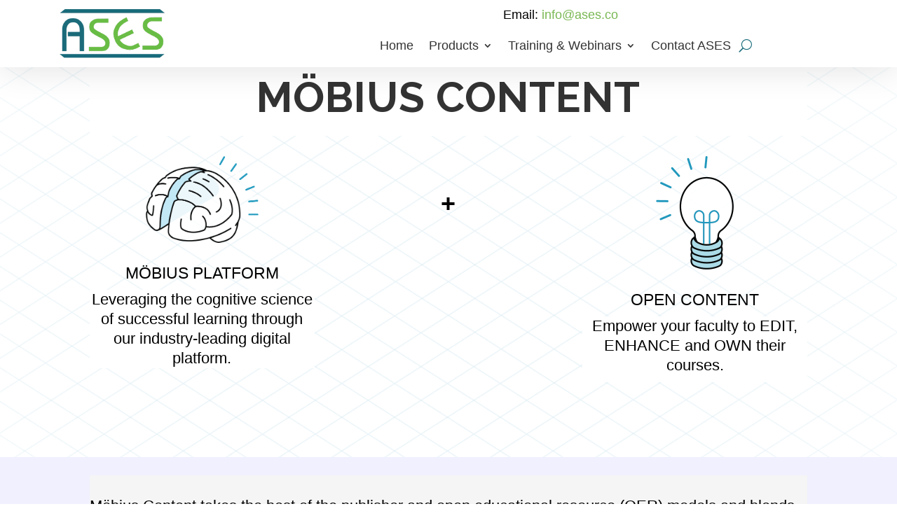

--- FILE ---
content_type: text/html; charset=utf-8
request_url: https://www.google.com/recaptcha/api2/anchor?ar=1&k=6LcLVeIfAAAAAEvr3e0t2zjjShtpFr3aA5LzEhp1&co=aHR0cHM6Ly93d3cuYXNlcy5jbzo0NDM.&hl=en&v=PoyoqOPhxBO7pBk68S4YbpHZ&size=invisible&anchor-ms=20000&execute-ms=30000&cb=mp161ww8bfkm
body_size: 48379
content:
<!DOCTYPE HTML><html dir="ltr" lang="en"><head><meta http-equiv="Content-Type" content="text/html; charset=UTF-8">
<meta http-equiv="X-UA-Compatible" content="IE=edge">
<title>reCAPTCHA</title>
<style type="text/css">
/* cyrillic-ext */
@font-face {
  font-family: 'Roboto';
  font-style: normal;
  font-weight: 400;
  font-stretch: 100%;
  src: url(//fonts.gstatic.com/s/roboto/v48/KFO7CnqEu92Fr1ME7kSn66aGLdTylUAMa3GUBHMdazTgWw.woff2) format('woff2');
  unicode-range: U+0460-052F, U+1C80-1C8A, U+20B4, U+2DE0-2DFF, U+A640-A69F, U+FE2E-FE2F;
}
/* cyrillic */
@font-face {
  font-family: 'Roboto';
  font-style: normal;
  font-weight: 400;
  font-stretch: 100%;
  src: url(//fonts.gstatic.com/s/roboto/v48/KFO7CnqEu92Fr1ME7kSn66aGLdTylUAMa3iUBHMdazTgWw.woff2) format('woff2');
  unicode-range: U+0301, U+0400-045F, U+0490-0491, U+04B0-04B1, U+2116;
}
/* greek-ext */
@font-face {
  font-family: 'Roboto';
  font-style: normal;
  font-weight: 400;
  font-stretch: 100%;
  src: url(//fonts.gstatic.com/s/roboto/v48/KFO7CnqEu92Fr1ME7kSn66aGLdTylUAMa3CUBHMdazTgWw.woff2) format('woff2');
  unicode-range: U+1F00-1FFF;
}
/* greek */
@font-face {
  font-family: 'Roboto';
  font-style: normal;
  font-weight: 400;
  font-stretch: 100%;
  src: url(//fonts.gstatic.com/s/roboto/v48/KFO7CnqEu92Fr1ME7kSn66aGLdTylUAMa3-UBHMdazTgWw.woff2) format('woff2');
  unicode-range: U+0370-0377, U+037A-037F, U+0384-038A, U+038C, U+038E-03A1, U+03A3-03FF;
}
/* math */
@font-face {
  font-family: 'Roboto';
  font-style: normal;
  font-weight: 400;
  font-stretch: 100%;
  src: url(//fonts.gstatic.com/s/roboto/v48/KFO7CnqEu92Fr1ME7kSn66aGLdTylUAMawCUBHMdazTgWw.woff2) format('woff2');
  unicode-range: U+0302-0303, U+0305, U+0307-0308, U+0310, U+0312, U+0315, U+031A, U+0326-0327, U+032C, U+032F-0330, U+0332-0333, U+0338, U+033A, U+0346, U+034D, U+0391-03A1, U+03A3-03A9, U+03B1-03C9, U+03D1, U+03D5-03D6, U+03F0-03F1, U+03F4-03F5, U+2016-2017, U+2034-2038, U+203C, U+2040, U+2043, U+2047, U+2050, U+2057, U+205F, U+2070-2071, U+2074-208E, U+2090-209C, U+20D0-20DC, U+20E1, U+20E5-20EF, U+2100-2112, U+2114-2115, U+2117-2121, U+2123-214F, U+2190, U+2192, U+2194-21AE, U+21B0-21E5, U+21F1-21F2, U+21F4-2211, U+2213-2214, U+2216-22FF, U+2308-230B, U+2310, U+2319, U+231C-2321, U+2336-237A, U+237C, U+2395, U+239B-23B7, U+23D0, U+23DC-23E1, U+2474-2475, U+25AF, U+25B3, U+25B7, U+25BD, U+25C1, U+25CA, U+25CC, U+25FB, U+266D-266F, U+27C0-27FF, U+2900-2AFF, U+2B0E-2B11, U+2B30-2B4C, U+2BFE, U+3030, U+FF5B, U+FF5D, U+1D400-1D7FF, U+1EE00-1EEFF;
}
/* symbols */
@font-face {
  font-family: 'Roboto';
  font-style: normal;
  font-weight: 400;
  font-stretch: 100%;
  src: url(//fonts.gstatic.com/s/roboto/v48/KFO7CnqEu92Fr1ME7kSn66aGLdTylUAMaxKUBHMdazTgWw.woff2) format('woff2');
  unicode-range: U+0001-000C, U+000E-001F, U+007F-009F, U+20DD-20E0, U+20E2-20E4, U+2150-218F, U+2190, U+2192, U+2194-2199, U+21AF, U+21E6-21F0, U+21F3, U+2218-2219, U+2299, U+22C4-22C6, U+2300-243F, U+2440-244A, U+2460-24FF, U+25A0-27BF, U+2800-28FF, U+2921-2922, U+2981, U+29BF, U+29EB, U+2B00-2BFF, U+4DC0-4DFF, U+FFF9-FFFB, U+10140-1018E, U+10190-1019C, U+101A0, U+101D0-101FD, U+102E0-102FB, U+10E60-10E7E, U+1D2C0-1D2D3, U+1D2E0-1D37F, U+1F000-1F0FF, U+1F100-1F1AD, U+1F1E6-1F1FF, U+1F30D-1F30F, U+1F315, U+1F31C, U+1F31E, U+1F320-1F32C, U+1F336, U+1F378, U+1F37D, U+1F382, U+1F393-1F39F, U+1F3A7-1F3A8, U+1F3AC-1F3AF, U+1F3C2, U+1F3C4-1F3C6, U+1F3CA-1F3CE, U+1F3D4-1F3E0, U+1F3ED, U+1F3F1-1F3F3, U+1F3F5-1F3F7, U+1F408, U+1F415, U+1F41F, U+1F426, U+1F43F, U+1F441-1F442, U+1F444, U+1F446-1F449, U+1F44C-1F44E, U+1F453, U+1F46A, U+1F47D, U+1F4A3, U+1F4B0, U+1F4B3, U+1F4B9, U+1F4BB, U+1F4BF, U+1F4C8-1F4CB, U+1F4D6, U+1F4DA, U+1F4DF, U+1F4E3-1F4E6, U+1F4EA-1F4ED, U+1F4F7, U+1F4F9-1F4FB, U+1F4FD-1F4FE, U+1F503, U+1F507-1F50B, U+1F50D, U+1F512-1F513, U+1F53E-1F54A, U+1F54F-1F5FA, U+1F610, U+1F650-1F67F, U+1F687, U+1F68D, U+1F691, U+1F694, U+1F698, U+1F6AD, U+1F6B2, U+1F6B9-1F6BA, U+1F6BC, U+1F6C6-1F6CF, U+1F6D3-1F6D7, U+1F6E0-1F6EA, U+1F6F0-1F6F3, U+1F6F7-1F6FC, U+1F700-1F7FF, U+1F800-1F80B, U+1F810-1F847, U+1F850-1F859, U+1F860-1F887, U+1F890-1F8AD, U+1F8B0-1F8BB, U+1F8C0-1F8C1, U+1F900-1F90B, U+1F93B, U+1F946, U+1F984, U+1F996, U+1F9E9, U+1FA00-1FA6F, U+1FA70-1FA7C, U+1FA80-1FA89, U+1FA8F-1FAC6, U+1FACE-1FADC, U+1FADF-1FAE9, U+1FAF0-1FAF8, U+1FB00-1FBFF;
}
/* vietnamese */
@font-face {
  font-family: 'Roboto';
  font-style: normal;
  font-weight: 400;
  font-stretch: 100%;
  src: url(//fonts.gstatic.com/s/roboto/v48/KFO7CnqEu92Fr1ME7kSn66aGLdTylUAMa3OUBHMdazTgWw.woff2) format('woff2');
  unicode-range: U+0102-0103, U+0110-0111, U+0128-0129, U+0168-0169, U+01A0-01A1, U+01AF-01B0, U+0300-0301, U+0303-0304, U+0308-0309, U+0323, U+0329, U+1EA0-1EF9, U+20AB;
}
/* latin-ext */
@font-face {
  font-family: 'Roboto';
  font-style: normal;
  font-weight: 400;
  font-stretch: 100%;
  src: url(//fonts.gstatic.com/s/roboto/v48/KFO7CnqEu92Fr1ME7kSn66aGLdTylUAMa3KUBHMdazTgWw.woff2) format('woff2');
  unicode-range: U+0100-02BA, U+02BD-02C5, U+02C7-02CC, U+02CE-02D7, U+02DD-02FF, U+0304, U+0308, U+0329, U+1D00-1DBF, U+1E00-1E9F, U+1EF2-1EFF, U+2020, U+20A0-20AB, U+20AD-20C0, U+2113, U+2C60-2C7F, U+A720-A7FF;
}
/* latin */
@font-face {
  font-family: 'Roboto';
  font-style: normal;
  font-weight: 400;
  font-stretch: 100%;
  src: url(//fonts.gstatic.com/s/roboto/v48/KFO7CnqEu92Fr1ME7kSn66aGLdTylUAMa3yUBHMdazQ.woff2) format('woff2');
  unicode-range: U+0000-00FF, U+0131, U+0152-0153, U+02BB-02BC, U+02C6, U+02DA, U+02DC, U+0304, U+0308, U+0329, U+2000-206F, U+20AC, U+2122, U+2191, U+2193, U+2212, U+2215, U+FEFF, U+FFFD;
}
/* cyrillic-ext */
@font-face {
  font-family: 'Roboto';
  font-style: normal;
  font-weight: 500;
  font-stretch: 100%;
  src: url(//fonts.gstatic.com/s/roboto/v48/KFO7CnqEu92Fr1ME7kSn66aGLdTylUAMa3GUBHMdazTgWw.woff2) format('woff2');
  unicode-range: U+0460-052F, U+1C80-1C8A, U+20B4, U+2DE0-2DFF, U+A640-A69F, U+FE2E-FE2F;
}
/* cyrillic */
@font-face {
  font-family: 'Roboto';
  font-style: normal;
  font-weight: 500;
  font-stretch: 100%;
  src: url(//fonts.gstatic.com/s/roboto/v48/KFO7CnqEu92Fr1ME7kSn66aGLdTylUAMa3iUBHMdazTgWw.woff2) format('woff2');
  unicode-range: U+0301, U+0400-045F, U+0490-0491, U+04B0-04B1, U+2116;
}
/* greek-ext */
@font-face {
  font-family: 'Roboto';
  font-style: normal;
  font-weight: 500;
  font-stretch: 100%;
  src: url(//fonts.gstatic.com/s/roboto/v48/KFO7CnqEu92Fr1ME7kSn66aGLdTylUAMa3CUBHMdazTgWw.woff2) format('woff2');
  unicode-range: U+1F00-1FFF;
}
/* greek */
@font-face {
  font-family: 'Roboto';
  font-style: normal;
  font-weight: 500;
  font-stretch: 100%;
  src: url(//fonts.gstatic.com/s/roboto/v48/KFO7CnqEu92Fr1ME7kSn66aGLdTylUAMa3-UBHMdazTgWw.woff2) format('woff2');
  unicode-range: U+0370-0377, U+037A-037F, U+0384-038A, U+038C, U+038E-03A1, U+03A3-03FF;
}
/* math */
@font-face {
  font-family: 'Roboto';
  font-style: normal;
  font-weight: 500;
  font-stretch: 100%;
  src: url(//fonts.gstatic.com/s/roboto/v48/KFO7CnqEu92Fr1ME7kSn66aGLdTylUAMawCUBHMdazTgWw.woff2) format('woff2');
  unicode-range: U+0302-0303, U+0305, U+0307-0308, U+0310, U+0312, U+0315, U+031A, U+0326-0327, U+032C, U+032F-0330, U+0332-0333, U+0338, U+033A, U+0346, U+034D, U+0391-03A1, U+03A3-03A9, U+03B1-03C9, U+03D1, U+03D5-03D6, U+03F0-03F1, U+03F4-03F5, U+2016-2017, U+2034-2038, U+203C, U+2040, U+2043, U+2047, U+2050, U+2057, U+205F, U+2070-2071, U+2074-208E, U+2090-209C, U+20D0-20DC, U+20E1, U+20E5-20EF, U+2100-2112, U+2114-2115, U+2117-2121, U+2123-214F, U+2190, U+2192, U+2194-21AE, U+21B0-21E5, U+21F1-21F2, U+21F4-2211, U+2213-2214, U+2216-22FF, U+2308-230B, U+2310, U+2319, U+231C-2321, U+2336-237A, U+237C, U+2395, U+239B-23B7, U+23D0, U+23DC-23E1, U+2474-2475, U+25AF, U+25B3, U+25B7, U+25BD, U+25C1, U+25CA, U+25CC, U+25FB, U+266D-266F, U+27C0-27FF, U+2900-2AFF, U+2B0E-2B11, U+2B30-2B4C, U+2BFE, U+3030, U+FF5B, U+FF5D, U+1D400-1D7FF, U+1EE00-1EEFF;
}
/* symbols */
@font-face {
  font-family: 'Roboto';
  font-style: normal;
  font-weight: 500;
  font-stretch: 100%;
  src: url(//fonts.gstatic.com/s/roboto/v48/KFO7CnqEu92Fr1ME7kSn66aGLdTylUAMaxKUBHMdazTgWw.woff2) format('woff2');
  unicode-range: U+0001-000C, U+000E-001F, U+007F-009F, U+20DD-20E0, U+20E2-20E4, U+2150-218F, U+2190, U+2192, U+2194-2199, U+21AF, U+21E6-21F0, U+21F3, U+2218-2219, U+2299, U+22C4-22C6, U+2300-243F, U+2440-244A, U+2460-24FF, U+25A0-27BF, U+2800-28FF, U+2921-2922, U+2981, U+29BF, U+29EB, U+2B00-2BFF, U+4DC0-4DFF, U+FFF9-FFFB, U+10140-1018E, U+10190-1019C, U+101A0, U+101D0-101FD, U+102E0-102FB, U+10E60-10E7E, U+1D2C0-1D2D3, U+1D2E0-1D37F, U+1F000-1F0FF, U+1F100-1F1AD, U+1F1E6-1F1FF, U+1F30D-1F30F, U+1F315, U+1F31C, U+1F31E, U+1F320-1F32C, U+1F336, U+1F378, U+1F37D, U+1F382, U+1F393-1F39F, U+1F3A7-1F3A8, U+1F3AC-1F3AF, U+1F3C2, U+1F3C4-1F3C6, U+1F3CA-1F3CE, U+1F3D4-1F3E0, U+1F3ED, U+1F3F1-1F3F3, U+1F3F5-1F3F7, U+1F408, U+1F415, U+1F41F, U+1F426, U+1F43F, U+1F441-1F442, U+1F444, U+1F446-1F449, U+1F44C-1F44E, U+1F453, U+1F46A, U+1F47D, U+1F4A3, U+1F4B0, U+1F4B3, U+1F4B9, U+1F4BB, U+1F4BF, U+1F4C8-1F4CB, U+1F4D6, U+1F4DA, U+1F4DF, U+1F4E3-1F4E6, U+1F4EA-1F4ED, U+1F4F7, U+1F4F9-1F4FB, U+1F4FD-1F4FE, U+1F503, U+1F507-1F50B, U+1F50D, U+1F512-1F513, U+1F53E-1F54A, U+1F54F-1F5FA, U+1F610, U+1F650-1F67F, U+1F687, U+1F68D, U+1F691, U+1F694, U+1F698, U+1F6AD, U+1F6B2, U+1F6B9-1F6BA, U+1F6BC, U+1F6C6-1F6CF, U+1F6D3-1F6D7, U+1F6E0-1F6EA, U+1F6F0-1F6F3, U+1F6F7-1F6FC, U+1F700-1F7FF, U+1F800-1F80B, U+1F810-1F847, U+1F850-1F859, U+1F860-1F887, U+1F890-1F8AD, U+1F8B0-1F8BB, U+1F8C0-1F8C1, U+1F900-1F90B, U+1F93B, U+1F946, U+1F984, U+1F996, U+1F9E9, U+1FA00-1FA6F, U+1FA70-1FA7C, U+1FA80-1FA89, U+1FA8F-1FAC6, U+1FACE-1FADC, U+1FADF-1FAE9, U+1FAF0-1FAF8, U+1FB00-1FBFF;
}
/* vietnamese */
@font-face {
  font-family: 'Roboto';
  font-style: normal;
  font-weight: 500;
  font-stretch: 100%;
  src: url(//fonts.gstatic.com/s/roboto/v48/KFO7CnqEu92Fr1ME7kSn66aGLdTylUAMa3OUBHMdazTgWw.woff2) format('woff2');
  unicode-range: U+0102-0103, U+0110-0111, U+0128-0129, U+0168-0169, U+01A0-01A1, U+01AF-01B0, U+0300-0301, U+0303-0304, U+0308-0309, U+0323, U+0329, U+1EA0-1EF9, U+20AB;
}
/* latin-ext */
@font-face {
  font-family: 'Roboto';
  font-style: normal;
  font-weight: 500;
  font-stretch: 100%;
  src: url(//fonts.gstatic.com/s/roboto/v48/KFO7CnqEu92Fr1ME7kSn66aGLdTylUAMa3KUBHMdazTgWw.woff2) format('woff2');
  unicode-range: U+0100-02BA, U+02BD-02C5, U+02C7-02CC, U+02CE-02D7, U+02DD-02FF, U+0304, U+0308, U+0329, U+1D00-1DBF, U+1E00-1E9F, U+1EF2-1EFF, U+2020, U+20A0-20AB, U+20AD-20C0, U+2113, U+2C60-2C7F, U+A720-A7FF;
}
/* latin */
@font-face {
  font-family: 'Roboto';
  font-style: normal;
  font-weight: 500;
  font-stretch: 100%;
  src: url(//fonts.gstatic.com/s/roboto/v48/KFO7CnqEu92Fr1ME7kSn66aGLdTylUAMa3yUBHMdazQ.woff2) format('woff2');
  unicode-range: U+0000-00FF, U+0131, U+0152-0153, U+02BB-02BC, U+02C6, U+02DA, U+02DC, U+0304, U+0308, U+0329, U+2000-206F, U+20AC, U+2122, U+2191, U+2193, U+2212, U+2215, U+FEFF, U+FFFD;
}
/* cyrillic-ext */
@font-face {
  font-family: 'Roboto';
  font-style: normal;
  font-weight: 900;
  font-stretch: 100%;
  src: url(//fonts.gstatic.com/s/roboto/v48/KFO7CnqEu92Fr1ME7kSn66aGLdTylUAMa3GUBHMdazTgWw.woff2) format('woff2');
  unicode-range: U+0460-052F, U+1C80-1C8A, U+20B4, U+2DE0-2DFF, U+A640-A69F, U+FE2E-FE2F;
}
/* cyrillic */
@font-face {
  font-family: 'Roboto';
  font-style: normal;
  font-weight: 900;
  font-stretch: 100%;
  src: url(//fonts.gstatic.com/s/roboto/v48/KFO7CnqEu92Fr1ME7kSn66aGLdTylUAMa3iUBHMdazTgWw.woff2) format('woff2');
  unicode-range: U+0301, U+0400-045F, U+0490-0491, U+04B0-04B1, U+2116;
}
/* greek-ext */
@font-face {
  font-family: 'Roboto';
  font-style: normal;
  font-weight: 900;
  font-stretch: 100%;
  src: url(//fonts.gstatic.com/s/roboto/v48/KFO7CnqEu92Fr1ME7kSn66aGLdTylUAMa3CUBHMdazTgWw.woff2) format('woff2');
  unicode-range: U+1F00-1FFF;
}
/* greek */
@font-face {
  font-family: 'Roboto';
  font-style: normal;
  font-weight: 900;
  font-stretch: 100%;
  src: url(//fonts.gstatic.com/s/roboto/v48/KFO7CnqEu92Fr1ME7kSn66aGLdTylUAMa3-UBHMdazTgWw.woff2) format('woff2');
  unicode-range: U+0370-0377, U+037A-037F, U+0384-038A, U+038C, U+038E-03A1, U+03A3-03FF;
}
/* math */
@font-face {
  font-family: 'Roboto';
  font-style: normal;
  font-weight: 900;
  font-stretch: 100%;
  src: url(//fonts.gstatic.com/s/roboto/v48/KFO7CnqEu92Fr1ME7kSn66aGLdTylUAMawCUBHMdazTgWw.woff2) format('woff2');
  unicode-range: U+0302-0303, U+0305, U+0307-0308, U+0310, U+0312, U+0315, U+031A, U+0326-0327, U+032C, U+032F-0330, U+0332-0333, U+0338, U+033A, U+0346, U+034D, U+0391-03A1, U+03A3-03A9, U+03B1-03C9, U+03D1, U+03D5-03D6, U+03F0-03F1, U+03F4-03F5, U+2016-2017, U+2034-2038, U+203C, U+2040, U+2043, U+2047, U+2050, U+2057, U+205F, U+2070-2071, U+2074-208E, U+2090-209C, U+20D0-20DC, U+20E1, U+20E5-20EF, U+2100-2112, U+2114-2115, U+2117-2121, U+2123-214F, U+2190, U+2192, U+2194-21AE, U+21B0-21E5, U+21F1-21F2, U+21F4-2211, U+2213-2214, U+2216-22FF, U+2308-230B, U+2310, U+2319, U+231C-2321, U+2336-237A, U+237C, U+2395, U+239B-23B7, U+23D0, U+23DC-23E1, U+2474-2475, U+25AF, U+25B3, U+25B7, U+25BD, U+25C1, U+25CA, U+25CC, U+25FB, U+266D-266F, U+27C0-27FF, U+2900-2AFF, U+2B0E-2B11, U+2B30-2B4C, U+2BFE, U+3030, U+FF5B, U+FF5D, U+1D400-1D7FF, U+1EE00-1EEFF;
}
/* symbols */
@font-face {
  font-family: 'Roboto';
  font-style: normal;
  font-weight: 900;
  font-stretch: 100%;
  src: url(//fonts.gstatic.com/s/roboto/v48/KFO7CnqEu92Fr1ME7kSn66aGLdTylUAMaxKUBHMdazTgWw.woff2) format('woff2');
  unicode-range: U+0001-000C, U+000E-001F, U+007F-009F, U+20DD-20E0, U+20E2-20E4, U+2150-218F, U+2190, U+2192, U+2194-2199, U+21AF, U+21E6-21F0, U+21F3, U+2218-2219, U+2299, U+22C4-22C6, U+2300-243F, U+2440-244A, U+2460-24FF, U+25A0-27BF, U+2800-28FF, U+2921-2922, U+2981, U+29BF, U+29EB, U+2B00-2BFF, U+4DC0-4DFF, U+FFF9-FFFB, U+10140-1018E, U+10190-1019C, U+101A0, U+101D0-101FD, U+102E0-102FB, U+10E60-10E7E, U+1D2C0-1D2D3, U+1D2E0-1D37F, U+1F000-1F0FF, U+1F100-1F1AD, U+1F1E6-1F1FF, U+1F30D-1F30F, U+1F315, U+1F31C, U+1F31E, U+1F320-1F32C, U+1F336, U+1F378, U+1F37D, U+1F382, U+1F393-1F39F, U+1F3A7-1F3A8, U+1F3AC-1F3AF, U+1F3C2, U+1F3C4-1F3C6, U+1F3CA-1F3CE, U+1F3D4-1F3E0, U+1F3ED, U+1F3F1-1F3F3, U+1F3F5-1F3F7, U+1F408, U+1F415, U+1F41F, U+1F426, U+1F43F, U+1F441-1F442, U+1F444, U+1F446-1F449, U+1F44C-1F44E, U+1F453, U+1F46A, U+1F47D, U+1F4A3, U+1F4B0, U+1F4B3, U+1F4B9, U+1F4BB, U+1F4BF, U+1F4C8-1F4CB, U+1F4D6, U+1F4DA, U+1F4DF, U+1F4E3-1F4E6, U+1F4EA-1F4ED, U+1F4F7, U+1F4F9-1F4FB, U+1F4FD-1F4FE, U+1F503, U+1F507-1F50B, U+1F50D, U+1F512-1F513, U+1F53E-1F54A, U+1F54F-1F5FA, U+1F610, U+1F650-1F67F, U+1F687, U+1F68D, U+1F691, U+1F694, U+1F698, U+1F6AD, U+1F6B2, U+1F6B9-1F6BA, U+1F6BC, U+1F6C6-1F6CF, U+1F6D3-1F6D7, U+1F6E0-1F6EA, U+1F6F0-1F6F3, U+1F6F7-1F6FC, U+1F700-1F7FF, U+1F800-1F80B, U+1F810-1F847, U+1F850-1F859, U+1F860-1F887, U+1F890-1F8AD, U+1F8B0-1F8BB, U+1F8C0-1F8C1, U+1F900-1F90B, U+1F93B, U+1F946, U+1F984, U+1F996, U+1F9E9, U+1FA00-1FA6F, U+1FA70-1FA7C, U+1FA80-1FA89, U+1FA8F-1FAC6, U+1FACE-1FADC, U+1FADF-1FAE9, U+1FAF0-1FAF8, U+1FB00-1FBFF;
}
/* vietnamese */
@font-face {
  font-family: 'Roboto';
  font-style: normal;
  font-weight: 900;
  font-stretch: 100%;
  src: url(//fonts.gstatic.com/s/roboto/v48/KFO7CnqEu92Fr1ME7kSn66aGLdTylUAMa3OUBHMdazTgWw.woff2) format('woff2');
  unicode-range: U+0102-0103, U+0110-0111, U+0128-0129, U+0168-0169, U+01A0-01A1, U+01AF-01B0, U+0300-0301, U+0303-0304, U+0308-0309, U+0323, U+0329, U+1EA0-1EF9, U+20AB;
}
/* latin-ext */
@font-face {
  font-family: 'Roboto';
  font-style: normal;
  font-weight: 900;
  font-stretch: 100%;
  src: url(//fonts.gstatic.com/s/roboto/v48/KFO7CnqEu92Fr1ME7kSn66aGLdTylUAMa3KUBHMdazTgWw.woff2) format('woff2');
  unicode-range: U+0100-02BA, U+02BD-02C5, U+02C7-02CC, U+02CE-02D7, U+02DD-02FF, U+0304, U+0308, U+0329, U+1D00-1DBF, U+1E00-1E9F, U+1EF2-1EFF, U+2020, U+20A0-20AB, U+20AD-20C0, U+2113, U+2C60-2C7F, U+A720-A7FF;
}
/* latin */
@font-face {
  font-family: 'Roboto';
  font-style: normal;
  font-weight: 900;
  font-stretch: 100%;
  src: url(//fonts.gstatic.com/s/roboto/v48/KFO7CnqEu92Fr1ME7kSn66aGLdTylUAMa3yUBHMdazQ.woff2) format('woff2');
  unicode-range: U+0000-00FF, U+0131, U+0152-0153, U+02BB-02BC, U+02C6, U+02DA, U+02DC, U+0304, U+0308, U+0329, U+2000-206F, U+20AC, U+2122, U+2191, U+2193, U+2212, U+2215, U+FEFF, U+FFFD;
}

</style>
<link rel="stylesheet" type="text/css" href="https://www.gstatic.com/recaptcha/releases/PoyoqOPhxBO7pBk68S4YbpHZ/styles__ltr.css">
<script nonce="QwkpH7QBaiGSX2-Q6i9VNg" type="text/javascript">window['__recaptcha_api'] = 'https://www.google.com/recaptcha/api2/';</script>
<script type="text/javascript" src="https://www.gstatic.com/recaptcha/releases/PoyoqOPhxBO7pBk68S4YbpHZ/recaptcha__en.js" nonce="QwkpH7QBaiGSX2-Q6i9VNg">
      
    </script></head>
<body><div id="rc-anchor-alert" class="rc-anchor-alert"></div>
<input type="hidden" id="recaptcha-token" value="[base64]">
<script type="text/javascript" nonce="QwkpH7QBaiGSX2-Q6i9VNg">
      recaptcha.anchor.Main.init("[\x22ainput\x22,[\x22bgdata\x22,\x22\x22,\[base64]/[base64]/[base64]/bmV3IHJbeF0oY1swXSk6RT09Mj9uZXcgclt4XShjWzBdLGNbMV0pOkU9PTM/bmV3IHJbeF0oY1swXSxjWzFdLGNbMl0pOkU9PTQ/[base64]/[base64]/[base64]/[base64]/[base64]/[base64]/[base64]/[base64]\x22,\[base64]\\u003d\\u003d\x22,\x22wo51wrPDh2UQwoHCoCZNLsKVfsKwTVvClUfDocK5IcK/wqnDrcOoO8K4RMKWJQUsw5NiwqbChwZlacOwwqYYwpzCk8K0OzDDgcO7wrdhJVjCmj9Zwo3DpU3DnsOYHsOnecO+WMOdCgXDtV8vKMKDdMONwrzDuVR5EMOpwqBmIDjCocOVwrDDjcOuGERtwprCpHLDggMzw6oqw4tJworCnA06w7MqwrJDw4PCgMKUwp9/[base64]/[base64]/CqFnCocO2ecKbwpVaQwvDh8OYw6hFw58Ew67CrMOFU8K5SQFPTMKbw6nCpMOzwpscasOZw5vCv8K3SnttdcK+w4YxwqAtUMO1w4oMw4AeQcOEw48DwpNvMMO/wr8/w6fDojDDvXvCqMK3w6IRwqrDjyjDq25uQcKFw6Fwwo3CksKkw4bCjVjDp8KRw69zRAnCk8OMw6rCn13DmsO6wrPDixPCtMKpdMO2eXI4PGfDjxbClsKba8KPMMKefkFRTzhsw4wOw6XCpcK0G8O3A8K7w5xhUQFfwpVSHz/[base64]/DnFpTw7fCq8KIRFHDmsO3O8KYwrcGwrHDsnoOaB82K2fCqBtRJMOowqAYw4B3woRFwoTClsOfw61ebn8sAsKuw6hHWcKVfMKFJgbDlEMqw7fCnXXDqsK7Tl/Du8Oswo/DtV4Gw47CscKrZ8OKwpXDkHYqASfCnMOWw4HCk8K6BBlhfUs5SMKRwprChMKKw5nCrXLDkiXDuMKqw4XCqnQ3asK8ScOTQnQIdsOVwqgYwqxLckvDlMOocxZoB8KDwrjCsTZCwqhaFy4daGbCik7CtsK/w6DDo8OiNBjDjMOww4jDmMK0Ch9yGXHCg8O9PnLChD09woEAw7JBH1zDucOAw7tVXUtmLcKPw7JsIsKJw6BWHWZhM3zDgnwSQsOkwrBXwrrCl0/CkMO1wqdLZ8KKRH5RA144wpXDs8KNBsK7wpTDtGdjfVjCt18owqlCw5rCp08ZWDx8woHCkXgvS0QNNsOLK8OPw6Fqw6XDsD7Dkl5Vw6/[base64]/[base64]/CmsKdw4TCu8KUwoXCihUGw51bw5zDtjrDicOMVFpaIkI7w6tobsKZw61YRkTDs8Kiwo/DuEAFNMKIHsKtw5AIw4ZFK8K/Fl7DhgANUcO9w5F4wr0RW3FIwpkLK3XCgjLDlcK2w4JINMKFXlvDucOOw53CvB/[base64]/DvFzDtHfCtk5kdMKaw7tuDMOTPmFOwrPDpcK9JXVaf8OVBMKPwonCpA/CgR5rFkZ+woHCtRLDvXDDqSttQTVsw7DCnWnDh8OUw5wBw79iD18kwq0MOVAvFcO1w6Bkw4BAw7AGwo/[base64]/CmzQYbsOgDMKMYw7DnsKkT8KVwpEUwrTDmC/CjyZAJyNtMGDCr8OaS0zCtMK4OcOMDkdBaMOAw4ZeHcKSw7UYwqDChxXCgMOCYkXCoUHDlHLCrsKAw6FZWcKOwr/DicOSDcO0w7fCkcKTwq10wqfCpMOxGBlpw5LCjXhFREvDgMKYGcKmKlo5esKhSsKZSAYhwpgOHyDDjgrDtVXDm8KGF8OIL8Kew4J8K2Npw7NBAsOuaVAhUyrCh8Ojw6I1MmNWwrxKwo/DnDrDiMOlw5nDplUTKhUBZXAXw5Nlwphzw74tH8O6ccOOecKRXFcGNwTCiHADcsOXQgs2woTCqA1bw7zDohXCl27Du8OPwqHCnsODZ8O6Z8K2aUbDsCzCk8Obw4LDrcKlET/Cq8OTXsKbwovCtybDs8KIT8KpMht0SiIUCsKlwoXDq1HCgMO+IMKjw6fCrgnCkMOfwos/[base64]/DqsOFwq/CjlROw7/[base64]/CpWPDnMO+w7Fyw49fw7/DksOLw7U2ZzfCnQ42wo0bw5TDt8O6wrAIGip5wppCwq/Dvi7CscK/[base64]/[base64]/w7XDu2g1ecOhwoYxw4UOwo1Qw6YgwqhZw5otHlF6EcK/R8KcwrBXZcK/[base64]/w7Fdw77Cug/Dp8KBNnbDicOiRMKKE1XDiWHCnWE/wr9kw7ZXwo7Cs0zDk8K/RFjDrMOoEm/DnS/Cl20ew43DnwU8wpJxw6TCn14wwq4gasKwPMKnwqzDqRA6w5PCgsODfsOawrldw44/wp3CjiURIXHCunHClsKDwrvCjHrDiG81LSA7FcKKwoFswpvDucKdw6nDoFvChwoKwrInXMOhwr3Dr8KOwp3Ci186w4ZAFsKQwrDCkcK2XVYEwrMSAMOHfsKew5IoYj/DgB4iw7TCk8OaRHQVLFfCuMK4MMO8wrjDv8KSP8Kuw6crBMOqYBPDslnDs8OIa8Opw4TCmsKJwpNqcR4Mw7xITjDDlMOtw7hkPHTDgjzCmsKYwqptdiotw6PCmx19wqpjPBHDn8OYw7bCqGNUw7h4wp7Cvi7Dng16w7rDij/DmMKAw4oaT8K2wp7Drn7CkkvCkMKjwrIACUsRw7kHwqcOZcOEWsOPwrLCr13ClDvCksKbbzduc8Oyw7DCjsO8wrLDj8O2Jz44QhnDhw/Dh8K8T1ciZcKjU8O4w53DiMO+asKbw7QnZMKQwq9nFcORw5/Dry1lwpXDksKBUsK7w5V2wo4+w7XCl8OIVcK9wolaw5/DnMKNE13DrEppw7zCt8O4WGXCviTCv8ORVMOFfxHDnMKtesOGBwIMwrYXEsK4fk81wpwhejkawogJwp9XAsK5BcOUw4VmblbDq3TCtRddwp7DksKqwo9mQsKVw5nDiA/[base64]/ChBZhw7p9PVLCgsK2wq/DrR7Dg8Kyw7wKw6tNI3nCskEZKFPCjnvClsKAJcOqdMKVwq3Cp8O9wqltM8Oawpd3YkTDv8KjOAvCuQZON1nDrMO1w6HDkcO4wrRSwp/CjMKHw5Uaw4d7w7MTw7vCsTttw4cMwolfw5JZPMKDVMKPecOjw4k9HMO7wrFQecOOw5AUwqNKwrYaw5/DmMOgKcO/wr3ClRNPwqhKw6ZETBQnw7jCgMKHwr3DsETCosO2P8K7w4QNM8KbwpxRRW/CjMOcw5/ClAHCm8KbbsKvw5DDuBrCgMKywrspwprDqyBiWDJWQ8OmwpRGwpfClsKjXsO7wqbCmcOhwpHCuMODCjQAM8OPKsO4VVs0Dk7DsQgJwplKcm7DuMO7NcOICsOYwptdwqrDoQ59w4HDkMKcbsOkcV3DrcKnwrknXyDCusKXaG5UwoEOfcOhw7g6w4/[base64]/woZ5JT7Dvi9dwqV9AsK+wrfChlLCmsO1w75twr3CjcKodMKASmfCrcOSw5vDpMOEcsOYw63DgMKsw50Vwpk/[base64]/CtBzCk3TCkknDpcOsASQLw4BOw7NbFMKYWsORCmdHEirCqQfCiy/Dtn7DhGjDqMO0w4JKwpfDucOuN3DDomnCncKGDXfCnR/DscOuw7wZPsOCBU8KwoDCrHfDsU/DusOxVcKiwrDDvwBFcHXCu3DDoFrCinEWJTjDhsOYwpk0wpfDu8OqTkzCj2BdaWLDpsK9w4HDs2rDu8KGPRHDj8KUIlpkw6N3w7/CoMK8bkTCrMOHEh0tAsO5HV3CgxPDgsOhTFDCqg5pBMK7wo/Dm8KhVsOdw5DClz9zwqRiwpUtEivCpMOMAcKSw6B/EE1qMQp4DMKtBDphcjrDmRtEHB5RwrPCr2vCrsKVw4vCmMOowowHZh/Cm8Kawps5XT3DiMO/[base64]/CnnPCjHhtLcKSDjLCmsOsbwzCuEPDoMKAWhl4ecKewoDDg0ACwqzCmMOMfcOVw4PCrcOKw5Ftw5TDj8O1aRzCvHRcwpDDgsOrwpADOyzDmMOUc8KRw61GNsOKw6vDtMOMw6rCrsKeKMOVwr3CmcOcSjZEeRQPIHQtwqw7UDNrCmYPM8KhP8OiV2/DscOtJBYdw4TDsTHCv8KJG8OvKcOJwrjCsXkFcSBAw7R3C8Kzw6UMG8OFw6bDn1fCqyAxw57Dr0xgw5lTMS5iw4/CgMO2KTjDvsKEEcOrYsKwfcOEw6TCjmDDpMKcC8OmGkfDqz7CscO7w67CtRdNWsOLwqFVMGNLQk3CsWU4dcKgw7pXwp8cPW/CgnjCp2cBwohXw7/Dg8ODw4bDj8OPIy5/wpsfXsK4S0odKQPCkWhnQQ0XwrADf2FtW01yTUtSGB89w7YAJX7CqMKkfsO0wqbCtSDDjMO9AcOIUHF0wr7ChMKDTjFUwr0sS8K8w7PDhSPDksKXeSjDlMKQw6LDjsO9w5siwrjCrMOAd0gUwp/Ck2rCvVjCknsRWCEwchxwworCgsOxw6I2w4TCtsKBQXLDj8KyRD7Cm17DtjDDlgR0w6Ztw6rCsD9Fw7/[base64]/CvEXCmjIww5hQw7BDGybCnHHCvkw2C8Odw6U1UyfCmsOSI8KQIMKPX8KeD8O9w43DnX3DskrDpEkxKsOxNsKaFcOqw4QpFUJMwqlEe2URccOjVW0KCMKNI0oTwq/DnjEuAUpHMMOyw4YUamTDvcOYIsO1w6vDuhNQNMOXwok+YMOgJyJawrxidCnDjcO0ccOlwpTDrlzDozUBw4NrWMKdwrHCnmF9Z8OYwq5KL8ONwrR6w6LCicKmNQTCjMOkaBvDrCA1wr02QsK1fcO/M8KNwq86w57CkWJUw5kWwpkCwpwDwplYVsKeA0Vawos9wqByJTXCiMOlw5jDng8kw6R7I8Ofw4/DncOwVx0pwqvCoUDCk3vDicKiTwQMwpXCom8Sw4rCkgQRb1zDtsOHwqo/wo/Cq8O9w4Ulwqg0HsOUw5TCuhzCgMOwwobCvMOww79nw7ATVS/DoUphwpZgwopeFyXCh3EAA8OvaE4KV2HDtcKxwqDCplHDqcOXw7F4XsKrPsKAwpIVw5XDpsKsdMKtw7kVwpABwolmL1/DuCcZwpYsw7VswoHDrMO8csORwpvDmWklw4wfH8OneG/DhhhAw6ZuP11awojCoU1IA8K+eMO4bMKvCMKmc0zCijDDmcOkBcObeTvCr3TCg8KUI8O/w79NRMKMSsKgw6/CtMOlwrNPbsORw6PDiXrCmMOpwonCicOyMHQ6bgTDjUbDsjMoDcKOAwrDq8Kzw5NPNR0zwrjChMKqPxrCgGdAw4HCl09OK8KqKMOAw5ZAw5VyFVBJwoLCghXDmcKrPEdXdR9QfXrCosOaCCHDiw/DmnYgW8KtwojCq8K2GAFEwps5wprCgSoUREbCtDcbwrx6wrdEKE87LsOzwqfCv8KRwqRzw6PDi8KfKDzCnMOwwpVHwoHCp2HCmMOkCxjCm8K3wqNQw6Iawp/[base64]/w6nCusOQwrROw7LCmMKkRsK4f8KAP8KDbGDDkURKwr7DsmN/ZiTCvcOzaEp1BcOrc8KHw5RpR1XDk8KRJcOYQSTDjlXCksK+w5zCvn98wrkiwq9ow5XDuTbDsMKfH00/[base64]/CmcKEw5nCrsKOwqjDmcO+bMKTFRxCDSo0wrhjW8OAMFnDg8KFwpgPw5nDiwMvwqXDt8KZwq/Cph3DgcO7w4HDp8OIwoZtwqQ/L8KJwrbCi8KZH8OPbcOvwrbCssOgIljCpy3DhWLCvsOWw4UjBF8ePMOpwrkzH8KdwrDDvcO/Yy7CpcOjUsOLwoHCtcKbQsKmEjYaeB7CiMOvHcO/akAHw5fDm3oRZcKtByhxwpXDgcOLUFjCgcK/w7o3N8OXQsOvwpRBw55AZcOew6U3MA5qRC9WM3TCo8KvPMKCHnvDlsKpLcKmGXtew4HCmMOfGsOaXDbCqMOYwoU9UsK/w7BFwp0QWSVFDcOMNlXCvQDCsMO4OcORK3HDocKswq14wrA0wqfDscObwqbDp3Q0w5IiwrI5acKtAcO1UDQOBsKPw6XCjXh2fmDDg8OUSG9eH8KaUjwKwrRDZ1jDtsKhFMKWZQ/DmXDCiXAcHsO0wp5CcSEHJ3bCo8OkWVvCgMOUwrV5JsO8wpTDucOlZcOyTcKpw5LCpMK3wpjDpwZMw7rDicKASMKeBMKbXcKzf3jCtUvCscOHTMOzQQgpw548wqnCh1bCo0gzAsOrDz/[base64]/fcOkwqQDwqUqw44Mf8KlP8OjAcO2w4DCjcOxwqTDmx1Lw43Ds106K8KxUcKwScKnesOMWh9dWsOnw4zDosO+wr3Cg8OEaFZ2L8KFVWwMwrXDuMKBw7DCoMKcCMO5Li1uFwYVe0pcd8O8E8Kcwp/Cg8OVwr4Aw6XDq8OowoRFPsOyM8OKLcOxw7g8wpjCgcOSwrzDtsK9wpcoE3bCiVTCs8OkUSHCmcK4w6zDjTjCvlHCnMK+wppyJ8OuWsOew5jCgxvCsxE6w5zDk8KeEsODw5LDr8KCw59WB8Kuw6fDosOTdMKbw5xXN8KILwrCkMKiwpLCgmQsw5nDkMOQfn/DjybDu8OCwpU3w582aMOSw4t8d8OgJDnCrcKJITjCr0DDvgVyTsOKXkjDi1TCtjTCiljDh3bClkQ8TMKSf8K/woPDnsKIwrvDqS3Dv2LCvGbCo8K9w7QjMxzDqzzDnE/[base64]/wqBBw7AWw6hzwpHCuyzDtcOkKcKMw7BLw6HCpsKvUcKhw7nDnCJXZDfDmRbCrsKXXsKuPMO+FhJNwok5w7zDgkIgwoTDp39lU8Ohc0TCnMOCEMKJQlRIHMOGw6Icw5Uzw6XDvTrDtQ16w7gSfh7CrsOZw4/DscKKwqwvdAYew6AqwrDDu8OKw5ILwqklwqjCrGUkw6JOw41Fw5sQw7Rbw77CrMKsBHLCp3QuwoBpKl8mw4HDmsKSD8KuFT7DlMK1QcOBwpjDsMOBcsOrw4LCjcKzwpRAw4BIH8KKw5YzwqoGHVFpcl5qLcK/SW/Dg8OiWMOMaMKEw68nw6VTQQxtQsOMwpTDmAcde8Khw7PCr8KfwqPDunlvwrPDhkkQwqsSwowFw5HDgsOxwq4rLcKbFWk+EjTCoidWw61bB191wp7CpMKGw5bDuFNgw5LCncOoOD3CvcOaw6PDpcOBwovCkWzDhMK7f8OBKsOqwr/ChsK+w47Cl8KMw4vCrMOMwp1ZQlIEwpPDtE3CtAJrS8KLWsKdwpzCj8OMw6sVw4HChMKDw5YUEQ5GCWx4w6dJwoTDusOmecKUMybCv8Kyw4jDscOrIMOfX8O4FsKGfMK6einDrgfCuS/Dr0zDmMO7PgnDhHbDusK6w4MGw4jDlytew7HDscO/[base64]/CjcO4b0ghR8KMXw80wp4MwoQ3wrg5VcKjE37Dq8KJw7wORMKDZjJyw41/wpvDpT8TesOzCUzDssKIMB7DgsOsNAQOwqROwrkAIcK0w77CvsOnDsOyXwkLw5jDs8OewqoNGMOOwrYAw57DiAJdRMO7VwzDjsKrXSTDlmXCjXDCuMK7wpfCh8KuEhzCjsOoKSs0wpIEIypww7ErYEnCoRzDhhYuN8OWdsOPw4zDmkvDq8OwwovDllTDgX/DtBzCncKYw5VIw4A1H0g7fMKNw43CkyrCosKCwpnCnxBoM3NdcwrDjm5sw7jDs3NFwqBqMVzCu8K2w7zDkMO/QWPDuTvCncKJMMODPGsywoHDqMOVw5zCsXA2G8OvKMOQwp3CkW3CvyLDkmHCmifDjyNjFsKHGHNDEywYwpVEdsOyw6g4csK4Zwk/KU7DqhXDl8K0NynDrwwPYcOoMHfDpMKeGzfCt8OEf8OGKgUCw6rDoMO5YmDCkcOcSmnDrm06wpt1woRswqcEwoAmwookYWrDvnLDpcKTGCYUJQ3CusK0wq5oNVjDr8K7SAfCqRvDsMK8DsK3BcKEH8KWw4RqwrzDo0vDkRnDmDp8w7/Cr8KXDjFWw7YtVMO3Z8KRw7dfFMKxPwVQGzJ6wogpJV/[base64]/[base64]/[base64]/CgMKwZ8O4wojDusOMwrl0w7xqQnDCpMK8NglNwpnCizzDqUXCnHQxNQ0KwrHDtHkxLSbDtkjDi8OYXhVlwqxVNwt+UMKYRcOuG3PCt2XDgMOowrE4woZyZkd/w6c6wrzCmQLCrnghIcOIK1EFwoRSQsKeM8O7w4/CmjRCwp9kw6vCpkrCvELDqcOeN3XCh2PCoipvw7wrBjbDlMKtw44cMMKbwqDDsX7CqwnCikF/W8KJcMOIW8OyLyoHBH1owp0kwoHDpBFzQcOTwq7DtsO0wpQMX8KUNsKRw7ccw7oUNcKtwqjDqwnDoQXCi8ObUwjCrcKzDMKzwqrDtzYaA17Dsy/CpsKRw4h9O8OlY8Kcw6xpw5pbQ2zChcOGOMK5DAliw7rDg3Baw6EgXHnCsxV/w7sjwq51w4Q4FjTCmhjCuMO1w7/CscOyw6DCrBnCgsOnwo5lw7s/w4cnVcOtZ8KKTcKscQXCpMONw5HCiyPCssKgw4AAw5bCrVbDq8OOwqfCt8O0worCgMOCesKYMsO5Wx8ow5giw5JsLXPDkFPCoE/DuMOpwp4uecOrBmwxw5IpDcOMQysqw53Cr8K4w4vCpsKUw6VQS8ONwr/DrybCk8OKeMOtaj/CosOXcx/[base64]/w4EwfMOyMXnCkxLDkQkbIcKGwrEpw5XDmA5Mw5RxUcKJw4TCpsOKKnjDv2tywo/CrW9CwptFSFfDigjCncKkw5nCvHzCoizDiQFUK8K+wrLCusKnw7fCnA8Jw6HCvMO8KyHCicOSwrDCqsO8fAQSwpDCug0LI3kWw5zDjcOywojCqmhkB1rDqR3DocKzAMKjH1JZw4/DksK/LsK6w458w7hFw5vCixzCsFBAJi7DvcOYWMOjw7UYw67DgWTDt1gRw4/Cgn7Cm8OVOnw7MhZYSmnDlztWwrDDk2HDlcO6wqnDiA/DpMKlQcOXw5DDmsOAJsOdcw7DsiQ1WMK1TFjDr8KyTsKMF8KWw6rCqsKswrgQwrDCo03CoxJ5TXRBLFfDjkfDuMOxV8OWwr7CvsK+wrvCqsOJwpVuCmA+FCEBVlECZcO8wq/CiRzDg0kcwqJrw5HDusOrw78dw7bCiMKOeSs7w60nVMKlTQrDucOjOcKVZgpNw7DDnRPDsMKhaD01HsODwpHDiBoGwo/Dh8O+w6dOwrfDpyM7HMKbcMOrJHHDosKqU2xfwqNFI8OsJ2bCp2JSwrBgwqIRw5QFX1nDribClS/DqiHDuErDtcOWKwkqbR0ewqvDq0Iswq/Dg8ORw5Qpw57DvcKlThkIw7wzw6ZJXMKHN3HDlEPDrcOhXV9VL33DjcK3TS3CsW9Dw4Ipw70+eyQZBU7DoMKNf3/ClcKbR8KmasO/[base64]/CocKhw50BTcKbwoXDrjzDglrDgj0ywoDCr2nDkV8wGMO5NsKdwpHDnQ3CnjzCh8Kvw70rw4F/HcO7w5YAwqQyR8KtwqgSPcOBWkJGQ8O5GMOHXABFw50MwrbCu8OfwrBOwpzCnxjDhytNaR/Cqz7DgcK5w6hcw5/DkjbDtQI9woHCvcK+w67CsRUIwozDoX7DjcKzXsKuw4HDg8KHwrrDv0wsw51owp3CscKvBcKtwpjClBMdJg91dMKXwqJpQDImwrdaZ8KmwrXCsMOqAlHDk8ObU8KpXMKYARUuwpLDt8KQX1/CsMKgA2nCncK6fsK0wop4aCPDmMKWwonDk8KCfcKxw7kDwop3Bjk1OER7w5DCn8ORX35QG8O5w7bCmcKxwqhhwqbCoXs2HMOrw75lDUHCqcKww7rDhXPCognDn8Kew5RfR0Now4oBw43DicKTw79gwr/DoQ06wpTCgMOwJHR3wpFLw4QDw70uwq4vKsKyw5xkX00YGknCkXEUBUEtwpHCjVpOAETDjTTDlsKmDsOGQVLDgUpTL8KBwp/ChB00w7/CtgHCvsO2U8KXPlAnRcKEwpY3w7s9RMOQRsOQEQPDncK9REoHwp/[base64]/AwFpwrgmWE4EDGzCn05rwobDtcO9w63DgcKYDsOBb8ODw7VJw5t6KmbDlCAraykHwpDDt1YGw6LCicOuw6ogYDFrwrXCucKhVVHCrsK2PMKUCQzDrW8mBTHDiMO0bB59Y8KoF37DrMKrdsKCew/DqnsUw5nCmMK/OcOXwozDoFfCtMKORGzCpnF1w4FtwqFmwo0CS8OgBQcHcTYDw70vKTDDrMKFQMODwpvDg8K0wpgLHCzDlBvDkFhhIlHDrcOCLcKJwoU2XMKSK8KIScK6woAbEwk/bFnCq8K1w68owpHDg8KSwqYrwrEgwpl7BcOsw5QUYcOgw4gjKjLDuDNic2vCm1TDkzQMw4DDiiDDiMKuwonCvhUwEMKhdFNKeMKjSMK5wpHDpsORwpElwrvCjsO6TUrDnUNcwonDh2pyeMK2woBAwpnCti/[base64]/[base64]/[base64]/CplB1JlzCp8K7YMOLOFFyw5jCiVPDvlJ6wpsfw7jCi8OHWhVGJ1IPc8OZX8K/R8Kew5/CtsOIwpUAwpIeUlDDncOFJTQQwpnDqcKMSg4AbcKFI33CjnEOwpIkPMOAw7YKwqY3On5nPBknw5oOJcKPw57DhQo9WADCtMKKT07CuMOFw5toFBdJMljDiXDCisKbw4TDlcKgXMO0w44mw7zCkMORCcOLacOKLX11w6t8B8OrwpZlw6vCplTChsKFFcORwovCn3/Dp37ClsOcamZMw6EULDzDqVvDnQPDusK+EiU0wrjDmmbCm8Oiw5TDncK8LCMzVcOGwrfCgX/DqcKpFTprwqUnw57DkFXDiltnLMOIwrrCo8ODABzDl8OBaR/[base64]/[base64]/wpTCohsmwrIPw5FEw6BSw7AXZw3CsEQVTsOLw7vCgcKSUMKraE3DjwARwqQowozDu8KrXV0Ewo/DmMKqZTHDusOSw4XDpV3DqcKXw4IqGcK0wpZcWzHCqcKnwqfDtWLCnTTDr8OYGSHCg8OaRHvDo8K5wpQNwpHCnDJ4wpXCn2XDk2jDscORw6XDlEwmw7rDpcKcwovDrXHCvcKtw6TDjMOOK8OIPQNLHcOERnttMVo6w4Enwp/[base64]/CmUvCpmFfw6U3wrPDu8O0wotIN8Kuw6/[base64]/Dg8KPw5ojZsKBwpUHw5M7w5fClcOIIcKvPGBqdMKIehvCi8KFJ2BgwqUrwo1CQ8OiHcKiZBJBw5kfw6XCksKCQxvDmsK1wonDlnEoXsO2YGpBCsOeFX7CpsO+ZMKcRsKuLU7CvBXDs8K2S0EWcSZPw6giXiVFw6bCvjbDpA/DoxnDgQ5MKsKfFWoqwptQwpzDo8Kpw6rDp8KxTTpTw5vDlhN8w7kjVz1jdjbCsR/[base64]/[base64]/w4PCrMO1wqLDncKMwpHClsKMKMK/ccOgwqJcdcKtw5lwJcOmw5vCgsKvYsOhwqUeP8Kowr96wofDjsKgNcOVQnPDqwZpSsODw4M1wo4rw7Qbw50Owr/[base64]/wqkJJMKeK8K0YUzChm3CkjwKw4ZHR3fCpMKOw4rCosOyw7PCpsOfw6kTwoBewobCpsK/[base64]/ChyTChUDDpWgLfUzCmy/Dv8KXSgcmwpJ/[base64]/[base64]/Du2/DsMKIFGlWVcOVw4LDkMK2Fm1Jw6LCq8Kxwqh7dcOUwrfDvkp8w57DhhUWw6zDlhIawr1XO8KWwrEjw4tJWMO6IUTCtDZrVcKwwqjCrcKXw4/CusOrw5NgbC3CoMO/wqrDjT1PJ8OAw7hYEMOfw7JzF8OBw4PDmwxBw5xuwoTCjwRHacKUwqzDrcO6K8KUwpzDl8K8QcO0wp7DhQ5SQTAIewDCnsOfw7VOI8OiVDVuw47DokzDsT7DhkILR8KUw5dZdMKvwo53w4/[base64]/[base64]/Dv2zDkzDCiw/CnsKRNgs/RXJCw5gxwoEOQsKbw5t+YXHCvsK/w5DCp8KDbsOdWcOaw4/[base64]/LcO1PMOCaWMJSG9qwphMw5nCiFgVZcO1I2Mawpl/OUbCozzDqMOpwqAjwofCtsOowqvDvWDDumYbwp0PS8Kuw4ULw5PCh8ObMcKlw5nCphomwq0LcMKuw48/alxIw6rDqMKlOcObwp40SzjChMO0OcOow57CvsOIwqhnEMKUwr3DoMKbTsK8GCTDi8O3w63CjifDkBjCkMKiwqTCtMOdBsOUwo/CrcONa3fCmGTDojfDqcO8wplnw4TCinc6w5Jtw6l3N8Kbw4/CsSvDgsOWGMKGcGF6CsKSRjvCnMOLTiJPOMOCKMKlw6huwqnCvSx/[base64]/KzBjwpHCtxZGLMOWw7NQamrDliJiw6Ycw7RpBzjDgyIxw5bDkMOJwoxxGsKOw49VcBbDpxFwD3ZNwqbCn8KYS3IYw5HDusKQwrjCq8O0JcK9w6fDucOsw7xkw6DCucKuw5oSwq7CvcO3w5vDvEFCw6PCnC3DgMKmHm3CnCbDjz/CoD5qC8KeeXvDrhJyw6sxw4VxwqnDk2pXwqB7wrfCgMKvw4VAwo3Dh8KcPBNyCsKGdMKYGMK3wr3CvVvCpDTCsSoKwqvCjkzDggk5XcKNw6LCl8K1w6DDncO/w5/CssKDRMKRwqXCj3zCtzDCtMO4cMKpZsKOIFNyw6TCkjTDjMOqSsOydMKQPS8Yb8OQWcOmVzfDiwh5WMK3wrHDk8Opw6XCt0MNw6Y3w4g9w4cZwp/CkyPDth8kw7nDoBvCoMOechwgw6hAw4RIwqwqO8KDwqoPM8KewoXCp8KDf8KKcgpdw4LCmMK5KgNULCzCoMKTw7zCgSHCjzLCi8KZbhTClcKQwqvCoAMyT8OkwpZ7ZSIbUcOlwr/DtwPDq3AXwpZOV8KCUwhowqXDocOaTnskZg3DqMKLNknCiy7CpcKVQ8OyYEgHwq1FXsKKwovCtjJhJ8KkY8KuKG/CuMO8wo1Xw5bDgWHDvcK5wqkCbA8Xw4vDisKrwql1w6ZINsOLUAtEwqjDusK9DGnDoTTCgyhjb8O0w7BWNcONWy1Vw67DkVxnS8KqCcOFwrjDm8OtPsKwwq/DpnXCgsOGBEEmaxsVdnXDuxvDgsKFEsK/W8OyaEzDsH9sSiQgFMO5w7c1w77DgkwWC0w6SMOEwqxHHGFidXFHw5cKw5VwCisCF8Krw4VWwrohQXo8UFdQDhHCs8OWFEYMwrXCpcO2MMOdKl7DmFrCiBRYFF/DhMKoAcKLFMOEw77DoB/Dtkt0w4HDi3bCj8Ogw7FnTMO+w5IRwqw7wqLCs8O8w4/DpsOcHMOvPFYqN8K0fEonbcOkw43DiA/DiMONwrfCu8KcVRDCh00UVsOLbDvCs8OAY8OSYnHDp8ONU8OaWsKCwqHDg1gIwpgqw4bDjcKnwqFbXijDpMKqw6wiHThMw7laTsOoZwvCrMO/[base64]/[base64]/Dm8KIYz5jw49HHmHCksONLcOlwrDDmcKOw6bDtAw3w4LDucKJw7MOw6vCsQXClMO2wqLCgcKCwpo1MSHCsEJZWMOGdsKdWMKMEsO0YcKxw7BoDC3DmsKsdsOEfjZwAMOOw6BIw7vCg8K4w6Q1w6nCqcK/w5LDkU1taAlLThcRASjDucOIw5vCrMO6VgdyNTTCj8K1NWxrw4BZGmJAw4o8Uy5zH8KJw6fDsj4ybMK2MsOifsKQw7xww4HDhS1Dw6vDqMOcYcKoF8KRFcO+w5YuTjDDmU3Dm8KjHsO3Ax/Dl2EoKmdZwrA0w4zDuMKcw6A5dcKNwq9xw7/DhxMPwqfDsCTCvcO9JB59wotTI2Z1w4vCo2TDt8KAC8KdcHcoZsO7w6zCgiLCqcKXQ8KHwoTCilHDrHQeNMK2Zl/CocKWwqsow7DDvGXDgExCw5V5aiTDq8KeAcKhw57DqC5YYC1/[base64]/JS1gRyIWKlDCucKOwoA6wonCscKSwoAdAicqOkAre8O3L8O8w4drWcKgw6EKwoIXw77CgyrDlQ/CqsKKXnkuw6nCrDBcw7zDjsOAw5lLw5kCJsKUwqZ0E8Kmw79Hw4/DosKQG8Kgw5vDssKVd8KjVsO4ZsOXEQHCjCbDoGV3w5vCsBxiLkLDvsORNMOPwpBtwq8fbsOCwrrDtsK7bzrCpyxZw6jDsi3CglQUwrVUw5TCvn0Gbz0Ww53DoUV3woDDtMO/w58qwp8Ww4nDmcKYMiozIivDnVd8Q8OFKsOWaVDCnsORYFB0w7PDoMOTwrPCsl3Dn8KKX0ZPwq1zwqzDv2/DrsK4woDCpsOiwpPCvcKQwpNRNsKfLClwwqoEcH5zw7IWwrPDosOuw7V0TcKYVsOADsKyJVXCl2PDlB8vw6LDqsOtSCUVcELDhREQLxDCkMKrTUfDtTjCn1XCh2tSwp8wKALDj8OpRcKawonCn8KDw6DCoFQLO8Kuex/[base64]/Dv8KGLHRfw6PCscOLw78vdT11Qk7CpTx5w77CoMKbY3HDkyZaFxHDiFHDgcKEYgVSLErDtG5pwrYuwp/CnsOPwrnCoHrDr8K2PsO/w7bCtwQmwpfCilTDpRoaDlDDsyZnwrIEPMOZw6ciw7ZawrQtw7YTw5xuTcKGw4wVwo3DuRV5O3fClsK+b8OkOcONw6wAO8O5Sz/Co30Yw6vCiznDkWl5w60Tw4sJRjcPEA7DoA7Dg8OYMsOrcT/CuMK5w6VtITh2w5vClMKUQQTDokZ8w5LDtcKEwpfCgMKTQMKPcWtoQUx7wqwaw7hOwpF2wq7CgXjDu3HDlht2w4zDgRV7w59uRXplw5PCrGHDnsK/[base64]/CssO8SQ8ywoAgw7cxTcOnW3ltw4/CuFXCnsKpc3/CnE7CpBRowrTDk2TDmcO/wpnCiTZbDsKZZsKuw79FYcKew4Q4fsK/woDCigNQShkCW3zDnxU4wrlFNwEWdANnw5g3wr7CtBRjOsKdcUPDjgvCqnPDkcOcR8Klw6wGYwIEwqkbalMmU8OKW3Ezwr/Dqyg9wq1tTcK5Li0oUsKXw7XDkMObwpnDgcOUTcOZwrQDB8K5w5TDo8KpwrrDl18rUQTCs1wLwpDDjkHDuS5wwoEYMMO5wrnDrcOxw5HCkcOeG23DoxM/w6HDq8O+KsOuw6wMw5bDnmfDpTDCnm3ClFMYScO8DFjDpWlJwo3DiHk8wrBHw4oxLk3Dr8O3AsKudsKAVMOcfcKJb8OEWRRSKsKqDsO0UkljwqvCoS/CjCrCnR3DkBPDlH9EwqUxFsOPE10zw4TCviBxLRnCnFUdw7XDp2/DvMOowr3CrWVQw6nDvhFIwpjCocOiw5vCt8KvF23CksKOHjhBwq0qwrNbworDml/CrgvClnFGd8K2w5IBXcKFwq8IcQfDiMOqED9nNsKswoLDoh/ClnUWBl97w4zCkMO4YcOYw55GwpdEwpQrw6d5IMKEw47CqMO8NA3CscORwqXCmsK6AU3CtsOWwoPCmHLCkUDDu8OzGgF6Q8OKw7hKw6/CsXjCm8O5V8K0XjrDtnzDrsKSOcOkBEMWw4A3L8OWwowjEcOnIBIGwp7Cj8OpwpBAw6wYbWLDvHEiwqDDnMKxwr/[base64]/Dt8ODasO8wrbCjMOEeGrDvSPDmidRw7/CrcO6FsOgZidHfSTClcOkJsKYDcKxCDPCicK9N8K/ZxvDtjzDi8KlDcOgwpF0wo7Di8OMw6vDqCELPnPDtW45wqvDq8KWUMK7w5vDpQXDpsKlwrTDpcO6IW7ClMKVEVc/[base64]/DoTjCgitzw6MvL21fwrYFa8OEwpcvwpfDjsKhFMKkF1ZLenHCj8KNISZlacOzw7kRJMOQwpzDrnU5a8O6N8OKw53DoBjDuMOLw6lgAsOgw4XDuAoswr3Ct8Oswps/ATpPLsOedRfCiVU6w6UQw67CvSbCmwLDvsO7w5AOwqvDo3HCicKdwoPCqSDDhcK2XMO1w48TTH3CqsKnZyU3wppZwpLDn8Kzw4/[base64]/DnzkrUsKraMOwwqAzCMKOFcOeWUZ4w7jDscOlPRrCl8Kqwq4nWnHDvcOMw6V4wog1IMOUH8OMMQzClFU4MsKdw4nDjRJ6DsOKEsOmw4sIQsO2wp41GWs8wr4+A27CmsOaw5tkbgDDhFdsPw/Dux4bEMO7wqvCh1EzwprDp8OSw6kWDsOTw6TDqcOVSMOpw7HDoGbDoSozLcKhwrUAwpsAOMKFw4wIcsOFwqDDh1kIRQXCsXZIFElSw4zCmVPCvMOjw7jDsXx2B8KheF3ChUrDl1XDiRvDgUrDucO5w6fCg1FHwqhPfcOBwrfCrl7DncOAc8Obw4/DuTwdc0LDl8KEwrLDnU0oBlDDr8KvYsKww7Uowo/DgcK0GXvCs2LDojvCj8K8wrLDl3dFacKbE8OAD8KBwo5+wpDCrwPDpsODw7t9A8KzRcKtdsKrCMOo\x22],null,[\x22conf\x22,null,\x226LcLVeIfAAAAAEvr3e0t2zjjShtpFr3aA5LzEhp1\x22,0,null,null,null,1,[21,125,63,73,95,87,41,43,42,83,102,105,109,121],[1017145,826],0,null,null,null,null,0,null,0,null,700,1,null,0,\[base64]/76lBhnEnQkZnOKMAhmv8xEZ\x22,0,0,null,null,1,null,0,0,null,null,null,0],\x22https://www.ases.co:443\x22,null,[3,1,1],null,null,null,1,3600,[\x22https://www.google.com/intl/en/policies/privacy/\x22,\x22https://www.google.com/intl/en/policies/terms/\x22],\x22pAjsYZb19ewddsc1jI+RTdDzO+b7yEKPnotb2Y7HIVc\\u003d\x22,1,0,null,1,1769023325260,0,0,[35,62],null,[54,246],\x22RC-7sc1zyCDx8MXkg\x22,null,null,null,null,null,\x220dAFcWeA4O2-9CTVTgOVaA0emLsj9sO0_Xpe3sF_b7Ksp0GPSgHWZRQbItESlP5Hma2Ap11rTJtfLjH_SkIJjuTntFPhVJcq839w\x22,1769106125189]");
    </script></body></html>